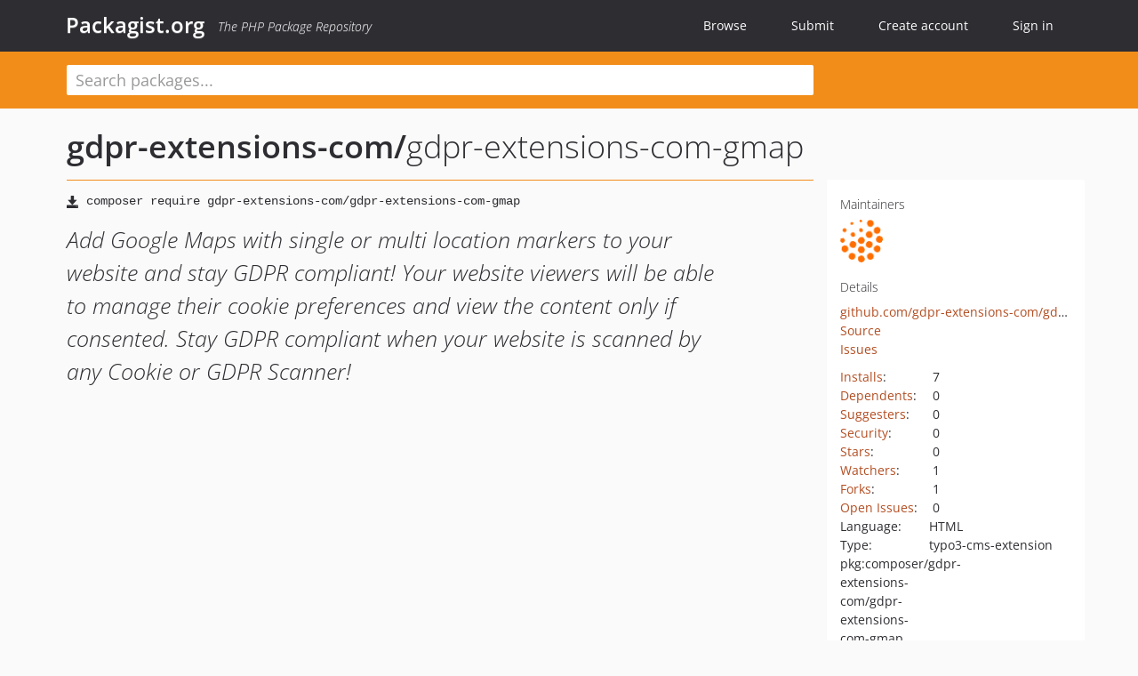

--- FILE ---
content_type: text/html; charset=UTF-8
request_url: https://packagist.org/packages/gdpr-extensions-com/gdpr-extensions-com-gmap
body_size: 5650
content:
<!DOCTYPE html>
<html>
    <head>
        <meta charset="UTF-8" />

        <title>gdpr-extensions-com/gdpr-extensions-com-gmap - Packagist.org</title>
        <meta name="description" content="Add Google Maps with single or multi location markers to your website and stay GDPR compliant! Your website viewers will be able to manage their cookie preferences and view the content only if consented. Stay GDPR compliant when your website is scanned by any Cookie or GDPR Scanner!" />
        <meta name="author" content="Jordi Boggiano" />
            <link rel="canonical" href="https://packagist.org/packages/gdpr-extensions-com/gdpr-extensions-com-gmap" />

        <meta name="viewport" content="width=device-width, initial-scale=1.0" />

        <link rel="shortcut icon" href="/favicon.ico?v=1768839456" />

        <link rel="stylesheet" href="/build/app.css?v=1768839456" />
        
            <link rel="alternate" type="application/rss+xml" title="New Releases - gdpr-extensions-com/gdpr-extensions-com-gmap" href="https://packagist.org/feeds/package.gdpr-extensions-com/gdpr-extensions-com-gmap.rss" />
    <link rel="alternate" type="application/rss+xml" title="New Releases - gdpr-extensions-com" href="https://packagist.org/feeds/vendor.gdpr-extensions-com.rss" />
            <link rel="alternate" type="application/rss+xml" title="Newly Submitted Packages - Packagist.org" href="https://packagist.org/feeds/packages.rss" />
        <link rel="alternate" type="application/rss+xml" title="New Releases - Packagist.org" href="https://packagist.org/feeds/releases.rss" />
        

        <link rel="search" type="application/opensearchdescription+xml" href="/search.osd?v=1768839456" title="Packagist.org" />

        <script nonce="BPJCO1zLbIZ3GIN4ojccVg==">
            var onloadRecaptchaCallback = function() {
                document.querySelectorAll('.recaptcha-protected').forEach((el) => {
                    el.closest('form').querySelectorAll('button, input[type="submit"]').forEach((submit) => {
                        grecaptcha.render(submit, {
                            'sitekey' : '6LfKiPoUAAAAAGlKWkhEEx7X8muIVYy6oA0GNdX0',
                            'callback' : function (token) {
                                submit.form.submit();
                            }
                        });
                    })
                });
            };
        </script>
        
            <link rel="stylesheet" href="/css/github/markdown.css?v=1768839456">
        </head>
    <body>
    <section class="wrap">
        <header class="navbar-wrapper navbar-fixed-top">
                        <nav class="container">
                <div class="navbar" role="navigation">
                    <div class="navbar-header">
                        <button type="button" class="navbar-toggle" data-toggle="collapse" data-target=".navbar-collapse">
                            <span class="sr-only">Toggle navigation</span>
                            <span class="icon-bar"></span>
                            <span class="icon-bar"></span>
                            <span class="icon-bar"></span>
                        </button>
                        <h1 class="navbar-brand"><a href="/">Packagist.org</a> <em class="hidden-sm hidden-xs">The PHP Package Repository</em></h1>
                    </div>

                    <div class="collapse navbar-collapse">
                        <ul class="nav navbar-nav">
                            <li>
                                <a href="/explore/">Browse</a>
                            </li>
                            <li>
                                <a href="/packages/submit">Submit</a>
                            </li>                            <li>
                                <a href="/register/">Create account</a>
                            </li>
                            <li class="nav-user">
                                <section class="nav-user-signin">
                                    <a href="/login/">Sign in</a>

                                    <section class="signin-box">
                                        <form action="/login/" method="POST" id="nav_login">
                                            <div class="input-group">
                                                <input class="form-control" type="text" id="_username" name="_username" placeholder="Username / Email">
                                                <span class="input-group-addon"><span class="icon-user"></span></span>
                                            </div>
                                            <div class="input-group">
                                                <input class="form-control" type="password" id="_password" name="_password" placeholder="Password">
                                                <span class="input-group-addon"><span class="icon-lock"></span></span>
                                            </div>

                                            <div class="checkbox">
                                                <label for="_remember_me">
                                                    <input type="checkbox" id="_remember_me" name="_remember_me" value="on" checked="checked" /> Remember me
                                                </label>
                                            </div>
                                            <div class="signin-box-buttons">
                                                <a href="/login/github" class="pull-right btn btn-primary btn-github"><span class="icon-github"></span>Use Github</a>
                                                <button type="submit" class="btn btn-success" id="_submit_mini" name="_submit">Log in</button>
                                            </div>
                                        </form>

                                        <div class="signin-box-register">
                                            <a href="/register/">No account yet? Create one now!</a>
                                        </div>
                                    </section>
                                </section>
                            </li>                        </ul>
                    </div>
                </div>
            </nav>
        </header>

        <section class="wrapper wrapper-search">
    <div class="container ">
        <form name="search_query" method="get" action="/search/" id="search-form" autocomplete="off">
            <div class="sortable row">
                <div class="col-xs-12 js-search-field-wrapper col-md-9">
                                                            <input type="search" id="search_query_query" name="query" required="required" autocomplete="off" placeholder="Search packages..." tabindex="1" class=" form-control" value="" />
                </div>
            </div>
        </form>    </div>
</section>


                
        
        <section class="wrapper">
            <section class="container content" role="main">
                                    <div id="search-container" class="hidden">
                        <div class="row">
                            <div class="search-list col-md-9"></div>

                            <div class="search-facets col-md-3">
                                <div class="search-facets-active-filters"></div>
                                <div class="search-facets-type"></div>
                                <div class="search-facets-tags"></div>
                            </div>
                        </div>

                        <div class="row">
                            <div class="col-md-9">
                                <div id="powered-by">
                                    Search by <a href="https://www.algolia.com/"><img src="/img/algolia-logo-light.svg?v=1768839456"></a>
                                </div>
                                <div id="pagination-container">
                                    <div class="pagination"></div>
                                </div>
                            </div>
                        </div>
                    </div>
                
                    <div class="row" id="view-package-page">
        <div class="col-xs-12 package">
            <div class="package-header">

                <div class="row">
                    <div class="col-md-9">
                        <h2 class="title">
                                                        <a href="/packages/gdpr-extensions-com/">gdpr-extensions-com<span class="hidden"> </span>/</a><span class="hidden"> </span>gdpr-extensions-com-gmap
                        </h2>
                    </div>
                </div>
            </div>

            <div class="row">
                <div class="col-md-8">
                    <p class="requireme"><i class="glyphicon glyphicon-save"></i> <input type="text" readonly="readonly" value="composer require gdpr-extensions-com/gdpr-extensions-com-gmap" /></p>

                    
                                        
                    
                    <p class="description">Add Google Maps with single or multi location markers to your website and stay GDPR compliant! Your website viewers will be able to manage their cookie preferences and view the content only if consented. Stay GDPR compliant when your website is scanned by any Cookie or GDPR Scanner!</p>

                                                        </div>

                <div class="col-md-offset-1 col-md-3">
                    <div class="row package-aside">
                        <div class="details col-xs-12 col-sm-6 col-md-12">
                            <h5>Maintainers</h5>
                            <p class="maintainers">
                                <a href="/users/gdpr-extensions-com/"><img width="48" height="48" title="gdpr-extensions-com" src="https://www.gravatar.com/avatar/406bae88a078dd7c5a1a1b06cae14ca0e6f81cfa4da46f99eac52ae00cc62058?s=48&amp;d=identicon" srcset="https://www.gravatar.com/avatar/406bae88a078dd7c5a1a1b06cae14ca0e6f81cfa4da46f99eac52ae00cc62058?s=96&amp;d=identicon 2x"></a>
                                                            </p>

                            
                            <h5>Details</h5>
                                                        <p class="canonical">
                                <a href="https://github.com/gdpr-extensions-com/gdpr_extensions_com_gmap" title="Canonical Repository URL">github.com/gdpr-extensions-com/gdpr_extensions_com_gmap</a>
                            </p>

                                                                                        <p><a rel="nofollow noopener external noindex ugc" href="https://github.com/gdpr-extensions-com/gdpr_extensions_com_gmap/tree/v1.0.3">Source</a></p>
                                                                                        <p><a rel="nofollow noopener external noindex ugc" href="https://github.com/gdpr-extensions-com/gdpr_extensions_com_gmap/issues">Issues</a></p>
                                                                                                                                                                                                                            </div>

                        
                        <div class="facts col-xs-12 col-sm-6 col-md-12">
                            <p>
                                <span>
                                    <a href="/packages/gdpr-extensions-com/gdpr-extensions-com-gmap/stats" rel="nofollow">Installs</a>:
                                </span>
                                7                            </p>
                                                            <p>
                                    <span>
                                        <a href="/packages/gdpr-extensions-com/gdpr-extensions-com-gmap/dependents?order_by=downloads" rel="nofollow">Dependents</a>:
                                    </span>
                                    0
                                </p>
                                                                                        <p>
                                    <span>
                                        <a href="/packages/gdpr-extensions-com/gdpr-extensions-com-gmap/suggesters" rel="nofollow">Suggesters</a>:
                                    </span>
                                    0
                                </p>
                                                                                        <p>
                                    <span>
                                        <a href="/packages/gdpr-extensions-com/gdpr-extensions-com-gmap/advisories" rel="nofollow">Security</a>:
                                    </span>
                                    0
                                </p>
                                                                                        <p>
                                    <span>
                                        <a href="https://github.com/gdpr-extensions-com/gdpr_extensions_com_gmap/stargazers">Stars</a>:
                                    </span>
                                    0
                                </p>
                                                                                        <p>
                                    <span>
                                        <a href="https://github.com/gdpr-extensions-com/gdpr_extensions_com_gmap/watchers">Watchers</a>:
                                    </span> 1
                                </p>
                                                                                        <p>
                                    <span>
                                        <a href="https://github.com/gdpr-extensions-com/gdpr_extensions_com_gmap/forks">Forks</a>:
                                    </span>
                                    1
                                </p>
                                                                                        <p>
                                    <span>
                                        <a rel="nofollow noopener external noindex ugc" href="https://github.com/gdpr-extensions-com/gdpr_extensions_com_gmap/issues">Open Issues</a>:
                                    </span>
                                    0
                                </p>
                                                                                        <p><span>Language:</span>HTML</p>
                                                                                        <p><span>Type:</span>typo3-cms-extension</p>
                                                                                    <p><span title="PURL / Package-URL">pkg:composer/gdpr-extensions-com/gdpr-extensions-com-gmap</span></p>
                        </div>
                    </div>
                </div>
            </div>

            
            
                            <div class="row versions-section">
                    <div class="version-details col-md-9">
                                                    <div class="title">
    <span class="version-number">1.0.3</span>

    <span class="release-date">2024-10-18 05:28 UTC</span>
</div>

<div class="clearfix package-links">
            <div class="row">
                            <div class="clearfix visible-sm-block"></div>                <div class="clearfix visible-md-block visible-lg-block"></div>                <div class="requires col-sm-6 col-md-4 ">
                    <p class="link-type">Requires</p>
                                            <ul><li><a href="/packages/typo3/cms-core">typo3/cms-core</a>: ^11.5 || ^12.4</li></ul>
                                    </div>
                                                            <div class="devRequires col-sm-6 col-md-4 ">
                    <p class="link-type">Requires (Dev)</p>
                                            <ul><li><a href="/packages/typo3/testing-framework">typo3/testing-framework</a>: ^6.9.0</li></ul>
                                    </div>
                            <div class="clearfix visible-sm-block"></div>                                <div class="suggests col-sm-6 col-md-4 hidden-xs">
                    <p class="link-type">Suggests</p>
                                            <p class="no-links">None</p>
                                    </div>
                                            <div class="clearfix visible-md-block visible-lg-block"></div>                <div class="provides col-sm-6 col-md-4 hidden-xs">
                    <p class="link-type">Provides</p>
                                            <p class="no-links">None</p>
                                    </div>
                            <div class="clearfix visible-sm-block"></div>                                <div class="conflicts col-sm-6 col-md-4 hidden-xs">
                    <p class="link-type">Conflicts</p>
                                            <p class="no-links">None</p>
                                    </div>
                                                            <div class="replaces col-sm-6 col-md-4 ">
                    <p class="link-type">Replaces</p>
                                            <ul><li>typo3-ter/gdpr-extensions-com-googlemaps: 1.0.3</li></ul>
                                    </div>
                    </div>
    </div>

<div class="metadata">
    <p class="license"><i class="glyphicon glyphicon-copyright-mark" title="License"></i> GPL-2.0-or-later <span class="source-reference"><i class="glyphicon glyphicon-bookmark" title="Source Reference"></i> e487976a532c6e7329fc8d3ecaa1bcf829ca50f7</span></p>

    
    </div>

                                            </div>
                    <div class="col-md-3 no-padding">
                        <div class="package-aside versions-wrapper">
    <ul class="versions">
                                <li class="details-toggler version" data-version-id="dev-main" data-load-more="/versions/8210276.json">
                <a rel="nofollow noindex" href="#dev-main" class="version-number">dev-main</a>

                
                            </li>
                                <li class="details-toggler version open" data-version-id="1.0.3" data-load-more="/versions/8527678.json">
                <a rel="nofollow noindex" href="#1.0.3" class="version-number">1.0.3</a>

                
                            </li>
                                <li class="details-toggler version" data-version-id="1.0.2" data-load-more="/versions/8526128.json">
                <a rel="nofollow noindex" href="#1.0.2" class="version-number">1.0.2</a>

                
                            </li>
                                <li class="details-toggler version" data-version-id="v1.0.1" data-load-more="/versions/8210281.json">
                <a rel="nofollow noindex" href="#v1.0.1" class="version-number">v1.0.1</a>

                
                            </li>
                                <li class="details-toggler version last" data-version-id="v1.0.0" data-load-more="/versions/8210275.json">
                <a rel="nofollow noindex" href="#v1.0.0" class="version-number">v1.0.0</a>

                
                            </li>
            </ul>
    <div class="hidden versions-expander">
        <i class="glyphicon glyphicon-chevron-down"></i>
    </div>
</div>

    <div class="last-update">
                    <p class="auto-update-success">This package is auto-updated.</p>
                <p>Last update: 2026-01-18 08:43:18 UTC </p>
            </div>
                    </div>
                </div>
            
                            <hr class="clearfix">
                <div class="readme markdown-body">
                    <h1>README</h1>
                    <a id="user-content-gdpr-extensions-com---google-map-2xclick-solution" class="anchor" href="#user-content-gdpr-extensions-com---google-map-2xclick-solution" rel="nofollow noindex noopener external ugc"></a>
<p>Google Map 2xClick Solution allows you to add content elements and as many Google Maps as you want on your website without being flagged on Cookie scanners!</p>
<p>This extension works in parallel with our GDPR-extensions.com Consent Manager, where your website viewer can update their cookie preferences any time!</p>
<h2 class="heading-element">Without GDPR-extensions.com Consent Manager:</h2><a id="user-content-without-gdpr-extensionscom-consent-manager" class="anchor" href="#user-content-without-gdpr-extensionscom-consent-manager" rel="nofollow noindex noopener external ugc"></a>
<ul>
<li>The Google Map cookie will not be created and the user will not be able to view the map until they consent to the content mask that you style and hides the video.</li>
<li>Once the user has consented, they are able to view the Google Map, the cookie is created and the default session duration is 30 days.</li>
<li>The user will not be able to update their cookie preferences, and their data will be saved until the session has expired.</li>
</ul>
<h2 class="heading-element">With GDPR-extensions.com Consent Manager:</h2><a id="user-content-with-gdpr-extensionscom-consent-manager" class="anchor" href="#user-content-with-gdpr-extensionscom-consent-manager" rel="nofollow noindex noopener external ugc"></a>
<ul>
<li>The GDPR-Extensions-com - Consent Manager TYPO3 extension is powered by the gpdr-extensions.com dashboard.</li>
<li>This scans your website and auto detects cookies and external sources.</li>
<li>It provides you with a content element “Consent Manager” that you can add to your website where all cookies are listed and user can manage the Google Map 2 Click cookie any time.</li>
<li>Website viewers will be able to view the Consent Manager anytime by clicking on the cookie widget which you can always customize its styling, language content, and position.</li>
</ul>
<p>For more information on GDPR-extensions.com Consent Manager please visit [TYPO3 repo Link].</p>
<h2 class="heading-element">How it Works?</h2><a id="user-content-how-it-works" class="anchor" href="#user-content-how-it-works" rel="nofollow noindex noopener external ugc"></a>
<ol>
<li>
<p><strong>Install GDPR-Extensions-com - Google Map 2xClick Solution TYPO3 Extension</strong></p>
<ul>
<li>Once the extension is installed successfully a new tab will appear on your TYPO3 project “GDPR-Extensions-Com Admin”</li>
<li>You can view the extension customization settings.</li>
</ul>
</li>
<li>
<p><strong>Update Content</strong></p>
<ul>
<li>You can update the content heading, body, etc that you want to show to your website viewers on the content mask hiding the Google Map.</li>
</ul>
</li>
<li>
<p><strong>Update Styling</strong></p>
<ul>
<li>You can also add additional styling to fit your website theme.</li>
</ul>
</li>
<li>
<p><strong>Add Google Map Content Element</strong></p>
<ul>
<li>Visit the page on your project that you want to show reviews on.</li>
<li>You should find a section “GDPR-Extensions-com”.</li>
<li>Select “Google Map”.</li>
<li>Enter your locations.</li>
<li>Apply additional styling.</li>
<li>Save and publish the page edits.</li>
</ul>
</li>
</ol>
<p>Enjoy GDPR Conform Google Map Solution!</p>
<h2 class="heading-element">Checkout other extensions developed by GDPR-extensions.com</h2><a id="user-content-checkout-other-extensions-developed-by-gdpr-extensionscom" class="anchor" href="#user-content-checkout-other-extensions-developed-by-gdpr-extensionscom" rel="nofollow noindex noopener external ugc"></a>
<ul>
<li>Add YouTube, TikTok, Bing Maps on your website.</li>
<li>Google Reviews, Vimeo content, and more!</li>
</ul>
<p>Any cookie or GDPR scanners will not show your Google Map content as an external source or detect any GDPR issues related to this content.</p>

                </div>
                    </div>
    </div>
            </section>
        </section>
    </section>

        <footer class="wrapper-footer">
            <nav class="container">
                <div class="row">
                    <ul class="social col-xs-7 col-sm-4 col-md-2 pull-right">
                        <li><a href="http://github.com/composer/packagist" title="GitHub"><span class="icon-github"></span></a></li>
                        <li><a href="https://x.com/packagist" title="Follow @packagist"><span class="icon-twitter"></span></a></li>
                        <li><a href="mailto:contact@packagist.org" title="Contact"><span class="icon-mail"></span></a></li>
                    </ul>

                    <ul class="col-xs-4 col-sm-4 col-md-2">
                        <li><a href="/about">About Packagist.org</a></li>
                        <li><a href="/feeds/" rel="nofollow">Atom/RSS Feeds</a></li>
                    </ul>

                    <div class="clearfix visible-xs-block"></div>

                    <ul class="col-xs-3 col-sm-4 col-md-2">
                        <li><a href="/statistics" rel="nofollow">Statistics</a></li>
                        <li><a href="/explore/">Browse Packages</a></li>
                    </ul>

                    <div class="clearfix visible-xs-block visible-sm-block"></div>

                    <ul class="col-xs-3 col-sm-4 col-md-2">
                        <li><a href="/apidoc">API</a></li>
                        <li><a href="/mirrors">Mirrors</a></li>
                    </ul>

                    <div class="clearfix visible-xs-block"></div>

                    <ul class="col-xs-3 col-sm-4 col-md-2">
                        <li><a href="https://status.packagist.org/">Status</a></li>
                        <li><a href="https://p.datadoghq.com/sb/x98w56x71erzshui-4a54c45f82bacc991e83302548934b6a">Dashboard</a></li>
                    </ul>
                </div>

                <div class="row sponsor">
                    <p class="col-xs-12 col-md-6"><a class="short" href="https://packagist.com/"><img alt="Private Packagist" src="/img/private-packagist.svg?v2?v=1768839456" /></a> provides maintenance and hosting</p>
                    <p class="col-xs-12 col-md-6"><a class="long" href="https://bunny.net/"><img alt="Bunny.net" src="/img/bunny-net.svg?v=1768839456" /></a> provides bandwidth and CDN</p>
                    <p class="col-xs-12 col-md-6"><a class="short" href="https://www.aikido.dev/"><img alt="Aikido" src="/img/aikido.svg?v=1768839456" /></a> provides malware detection</p>
                    <p class="col-xs-12 col-md-6"><a class="long" href="https://datadog.com/"><img alt="Datadog" src="/img/datadog.svg?v=1768839456" /></a> provides monitoring</p>
                    <p class="col-xs-12 text-center"><a href="/sponsor/">Sponsor Packagist.org &amp; Composer</a></p>
                </div>
            </nav>
        </footer>

        <script nonce="BPJCO1zLbIZ3GIN4ojccVg==">
            var algoliaConfig = {"app_id":"M58222SH95","search_key":"5ae4d03c98685bd7364c2e0fd819af05","index_name":"packagist"};
                        window.process = {
                env: { DEBUG: undefined },
            };
        </script>
        
        <script nonce="BPJCO1zLbIZ3GIN4ojccVg==" src="/build/app.js?v=1768839456"></script>

            </body>
</html>
